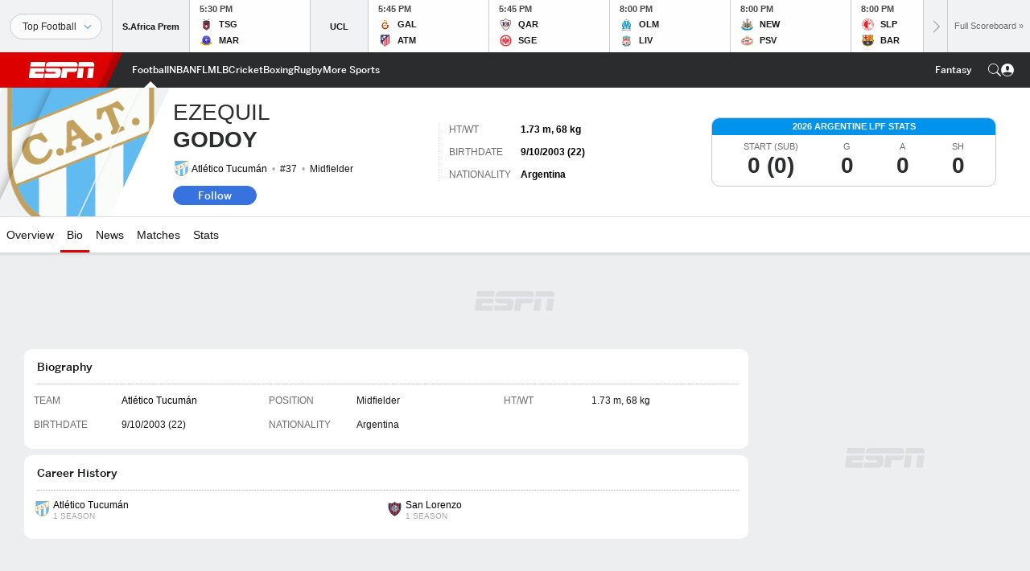

--- FILE ---
content_type: text/html; charset=utf-8
request_url: https://www.google.com/recaptcha/enterprise/anchor?ar=1&k=6LciB_gZAAAAAA_mwJ4G0XZ0BXWvLTt67V7YizXx&co=aHR0cHM6Ly9jZG4ucmVnaXN0ZXJkaXNuZXkuZ28uY29tOjQ0Mw..&hl=en&v=PoyoqOPhxBO7pBk68S4YbpHZ&size=invisible&anchor-ms=20000&execute-ms=30000&cb=m1qyt0ilmxp9
body_size: 48508
content:
<!DOCTYPE HTML><html dir="ltr" lang="en"><head><meta http-equiv="Content-Type" content="text/html; charset=UTF-8">
<meta http-equiv="X-UA-Compatible" content="IE=edge">
<title>reCAPTCHA</title>
<style type="text/css">
/* cyrillic-ext */
@font-face {
  font-family: 'Roboto';
  font-style: normal;
  font-weight: 400;
  font-stretch: 100%;
  src: url(//fonts.gstatic.com/s/roboto/v48/KFO7CnqEu92Fr1ME7kSn66aGLdTylUAMa3GUBHMdazTgWw.woff2) format('woff2');
  unicode-range: U+0460-052F, U+1C80-1C8A, U+20B4, U+2DE0-2DFF, U+A640-A69F, U+FE2E-FE2F;
}
/* cyrillic */
@font-face {
  font-family: 'Roboto';
  font-style: normal;
  font-weight: 400;
  font-stretch: 100%;
  src: url(//fonts.gstatic.com/s/roboto/v48/KFO7CnqEu92Fr1ME7kSn66aGLdTylUAMa3iUBHMdazTgWw.woff2) format('woff2');
  unicode-range: U+0301, U+0400-045F, U+0490-0491, U+04B0-04B1, U+2116;
}
/* greek-ext */
@font-face {
  font-family: 'Roboto';
  font-style: normal;
  font-weight: 400;
  font-stretch: 100%;
  src: url(//fonts.gstatic.com/s/roboto/v48/KFO7CnqEu92Fr1ME7kSn66aGLdTylUAMa3CUBHMdazTgWw.woff2) format('woff2');
  unicode-range: U+1F00-1FFF;
}
/* greek */
@font-face {
  font-family: 'Roboto';
  font-style: normal;
  font-weight: 400;
  font-stretch: 100%;
  src: url(//fonts.gstatic.com/s/roboto/v48/KFO7CnqEu92Fr1ME7kSn66aGLdTylUAMa3-UBHMdazTgWw.woff2) format('woff2');
  unicode-range: U+0370-0377, U+037A-037F, U+0384-038A, U+038C, U+038E-03A1, U+03A3-03FF;
}
/* math */
@font-face {
  font-family: 'Roboto';
  font-style: normal;
  font-weight: 400;
  font-stretch: 100%;
  src: url(//fonts.gstatic.com/s/roboto/v48/KFO7CnqEu92Fr1ME7kSn66aGLdTylUAMawCUBHMdazTgWw.woff2) format('woff2');
  unicode-range: U+0302-0303, U+0305, U+0307-0308, U+0310, U+0312, U+0315, U+031A, U+0326-0327, U+032C, U+032F-0330, U+0332-0333, U+0338, U+033A, U+0346, U+034D, U+0391-03A1, U+03A3-03A9, U+03B1-03C9, U+03D1, U+03D5-03D6, U+03F0-03F1, U+03F4-03F5, U+2016-2017, U+2034-2038, U+203C, U+2040, U+2043, U+2047, U+2050, U+2057, U+205F, U+2070-2071, U+2074-208E, U+2090-209C, U+20D0-20DC, U+20E1, U+20E5-20EF, U+2100-2112, U+2114-2115, U+2117-2121, U+2123-214F, U+2190, U+2192, U+2194-21AE, U+21B0-21E5, U+21F1-21F2, U+21F4-2211, U+2213-2214, U+2216-22FF, U+2308-230B, U+2310, U+2319, U+231C-2321, U+2336-237A, U+237C, U+2395, U+239B-23B7, U+23D0, U+23DC-23E1, U+2474-2475, U+25AF, U+25B3, U+25B7, U+25BD, U+25C1, U+25CA, U+25CC, U+25FB, U+266D-266F, U+27C0-27FF, U+2900-2AFF, U+2B0E-2B11, U+2B30-2B4C, U+2BFE, U+3030, U+FF5B, U+FF5D, U+1D400-1D7FF, U+1EE00-1EEFF;
}
/* symbols */
@font-face {
  font-family: 'Roboto';
  font-style: normal;
  font-weight: 400;
  font-stretch: 100%;
  src: url(//fonts.gstatic.com/s/roboto/v48/KFO7CnqEu92Fr1ME7kSn66aGLdTylUAMaxKUBHMdazTgWw.woff2) format('woff2');
  unicode-range: U+0001-000C, U+000E-001F, U+007F-009F, U+20DD-20E0, U+20E2-20E4, U+2150-218F, U+2190, U+2192, U+2194-2199, U+21AF, U+21E6-21F0, U+21F3, U+2218-2219, U+2299, U+22C4-22C6, U+2300-243F, U+2440-244A, U+2460-24FF, U+25A0-27BF, U+2800-28FF, U+2921-2922, U+2981, U+29BF, U+29EB, U+2B00-2BFF, U+4DC0-4DFF, U+FFF9-FFFB, U+10140-1018E, U+10190-1019C, U+101A0, U+101D0-101FD, U+102E0-102FB, U+10E60-10E7E, U+1D2C0-1D2D3, U+1D2E0-1D37F, U+1F000-1F0FF, U+1F100-1F1AD, U+1F1E6-1F1FF, U+1F30D-1F30F, U+1F315, U+1F31C, U+1F31E, U+1F320-1F32C, U+1F336, U+1F378, U+1F37D, U+1F382, U+1F393-1F39F, U+1F3A7-1F3A8, U+1F3AC-1F3AF, U+1F3C2, U+1F3C4-1F3C6, U+1F3CA-1F3CE, U+1F3D4-1F3E0, U+1F3ED, U+1F3F1-1F3F3, U+1F3F5-1F3F7, U+1F408, U+1F415, U+1F41F, U+1F426, U+1F43F, U+1F441-1F442, U+1F444, U+1F446-1F449, U+1F44C-1F44E, U+1F453, U+1F46A, U+1F47D, U+1F4A3, U+1F4B0, U+1F4B3, U+1F4B9, U+1F4BB, U+1F4BF, U+1F4C8-1F4CB, U+1F4D6, U+1F4DA, U+1F4DF, U+1F4E3-1F4E6, U+1F4EA-1F4ED, U+1F4F7, U+1F4F9-1F4FB, U+1F4FD-1F4FE, U+1F503, U+1F507-1F50B, U+1F50D, U+1F512-1F513, U+1F53E-1F54A, U+1F54F-1F5FA, U+1F610, U+1F650-1F67F, U+1F687, U+1F68D, U+1F691, U+1F694, U+1F698, U+1F6AD, U+1F6B2, U+1F6B9-1F6BA, U+1F6BC, U+1F6C6-1F6CF, U+1F6D3-1F6D7, U+1F6E0-1F6EA, U+1F6F0-1F6F3, U+1F6F7-1F6FC, U+1F700-1F7FF, U+1F800-1F80B, U+1F810-1F847, U+1F850-1F859, U+1F860-1F887, U+1F890-1F8AD, U+1F8B0-1F8BB, U+1F8C0-1F8C1, U+1F900-1F90B, U+1F93B, U+1F946, U+1F984, U+1F996, U+1F9E9, U+1FA00-1FA6F, U+1FA70-1FA7C, U+1FA80-1FA89, U+1FA8F-1FAC6, U+1FACE-1FADC, U+1FADF-1FAE9, U+1FAF0-1FAF8, U+1FB00-1FBFF;
}
/* vietnamese */
@font-face {
  font-family: 'Roboto';
  font-style: normal;
  font-weight: 400;
  font-stretch: 100%;
  src: url(//fonts.gstatic.com/s/roboto/v48/KFO7CnqEu92Fr1ME7kSn66aGLdTylUAMa3OUBHMdazTgWw.woff2) format('woff2');
  unicode-range: U+0102-0103, U+0110-0111, U+0128-0129, U+0168-0169, U+01A0-01A1, U+01AF-01B0, U+0300-0301, U+0303-0304, U+0308-0309, U+0323, U+0329, U+1EA0-1EF9, U+20AB;
}
/* latin-ext */
@font-face {
  font-family: 'Roboto';
  font-style: normal;
  font-weight: 400;
  font-stretch: 100%;
  src: url(//fonts.gstatic.com/s/roboto/v48/KFO7CnqEu92Fr1ME7kSn66aGLdTylUAMa3KUBHMdazTgWw.woff2) format('woff2');
  unicode-range: U+0100-02BA, U+02BD-02C5, U+02C7-02CC, U+02CE-02D7, U+02DD-02FF, U+0304, U+0308, U+0329, U+1D00-1DBF, U+1E00-1E9F, U+1EF2-1EFF, U+2020, U+20A0-20AB, U+20AD-20C0, U+2113, U+2C60-2C7F, U+A720-A7FF;
}
/* latin */
@font-face {
  font-family: 'Roboto';
  font-style: normal;
  font-weight: 400;
  font-stretch: 100%;
  src: url(//fonts.gstatic.com/s/roboto/v48/KFO7CnqEu92Fr1ME7kSn66aGLdTylUAMa3yUBHMdazQ.woff2) format('woff2');
  unicode-range: U+0000-00FF, U+0131, U+0152-0153, U+02BB-02BC, U+02C6, U+02DA, U+02DC, U+0304, U+0308, U+0329, U+2000-206F, U+20AC, U+2122, U+2191, U+2193, U+2212, U+2215, U+FEFF, U+FFFD;
}
/* cyrillic-ext */
@font-face {
  font-family: 'Roboto';
  font-style: normal;
  font-weight: 500;
  font-stretch: 100%;
  src: url(//fonts.gstatic.com/s/roboto/v48/KFO7CnqEu92Fr1ME7kSn66aGLdTylUAMa3GUBHMdazTgWw.woff2) format('woff2');
  unicode-range: U+0460-052F, U+1C80-1C8A, U+20B4, U+2DE0-2DFF, U+A640-A69F, U+FE2E-FE2F;
}
/* cyrillic */
@font-face {
  font-family: 'Roboto';
  font-style: normal;
  font-weight: 500;
  font-stretch: 100%;
  src: url(//fonts.gstatic.com/s/roboto/v48/KFO7CnqEu92Fr1ME7kSn66aGLdTylUAMa3iUBHMdazTgWw.woff2) format('woff2');
  unicode-range: U+0301, U+0400-045F, U+0490-0491, U+04B0-04B1, U+2116;
}
/* greek-ext */
@font-face {
  font-family: 'Roboto';
  font-style: normal;
  font-weight: 500;
  font-stretch: 100%;
  src: url(//fonts.gstatic.com/s/roboto/v48/KFO7CnqEu92Fr1ME7kSn66aGLdTylUAMa3CUBHMdazTgWw.woff2) format('woff2');
  unicode-range: U+1F00-1FFF;
}
/* greek */
@font-face {
  font-family: 'Roboto';
  font-style: normal;
  font-weight: 500;
  font-stretch: 100%;
  src: url(//fonts.gstatic.com/s/roboto/v48/KFO7CnqEu92Fr1ME7kSn66aGLdTylUAMa3-UBHMdazTgWw.woff2) format('woff2');
  unicode-range: U+0370-0377, U+037A-037F, U+0384-038A, U+038C, U+038E-03A1, U+03A3-03FF;
}
/* math */
@font-face {
  font-family: 'Roboto';
  font-style: normal;
  font-weight: 500;
  font-stretch: 100%;
  src: url(//fonts.gstatic.com/s/roboto/v48/KFO7CnqEu92Fr1ME7kSn66aGLdTylUAMawCUBHMdazTgWw.woff2) format('woff2');
  unicode-range: U+0302-0303, U+0305, U+0307-0308, U+0310, U+0312, U+0315, U+031A, U+0326-0327, U+032C, U+032F-0330, U+0332-0333, U+0338, U+033A, U+0346, U+034D, U+0391-03A1, U+03A3-03A9, U+03B1-03C9, U+03D1, U+03D5-03D6, U+03F0-03F1, U+03F4-03F5, U+2016-2017, U+2034-2038, U+203C, U+2040, U+2043, U+2047, U+2050, U+2057, U+205F, U+2070-2071, U+2074-208E, U+2090-209C, U+20D0-20DC, U+20E1, U+20E5-20EF, U+2100-2112, U+2114-2115, U+2117-2121, U+2123-214F, U+2190, U+2192, U+2194-21AE, U+21B0-21E5, U+21F1-21F2, U+21F4-2211, U+2213-2214, U+2216-22FF, U+2308-230B, U+2310, U+2319, U+231C-2321, U+2336-237A, U+237C, U+2395, U+239B-23B7, U+23D0, U+23DC-23E1, U+2474-2475, U+25AF, U+25B3, U+25B7, U+25BD, U+25C1, U+25CA, U+25CC, U+25FB, U+266D-266F, U+27C0-27FF, U+2900-2AFF, U+2B0E-2B11, U+2B30-2B4C, U+2BFE, U+3030, U+FF5B, U+FF5D, U+1D400-1D7FF, U+1EE00-1EEFF;
}
/* symbols */
@font-face {
  font-family: 'Roboto';
  font-style: normal;
  font-weight: 500;
  font-stretch: 100%;
  src: url(//fonts.gstatic.com/s/roboto/v48/KFO7CnqEu92Fr1ME7kSn66aGLdTylUAMaxKUBHMdazTgWw.woff2) format('woff2');
  unicode-range: U+0001-000C, U+000E-001F, U+007F-009F, U+20DD-20E0, U+20E2-20E4, U+2150-218F, U+2190, U+2192, U+2194-2199, U+21AF, U+21E6-21F0, U+21F3, U+2218-2219, U+2299, U+22C4-22C6, U+2300-243F, U+2440-244A, U+2460-24FF, U+25A0-27BF, U+2800-28FF, U+2921-2922, U+2981, U+29BF, U+29EB, U+2B00-2BFF, U+4DC0-4DFF, U+FFF9-FFFB, U+10140-1018E, U+10190-1019C, U+101A0, U+101D0-101FD, U+102E0-102FB, U+10E60-10E7E, U+1D2C0-1D2D3, U+1D2E0-1D37F, U+1F000-1F0FF, U+1F100-1F1AD, U+1F1E6-1F1FF, U+1F30D-1F30F, U+1F315, U+1F31C, U+1F31E, U+1F320-1F32C, U+1F336, U+1F378, U+1F37D, U+1F382, U+1F393-1F39F, U+1F3A7-1F3A8, U+1F3AC-1F3AF, U+1F3C2, U+1F3C4-1F3C6, U+1F3CA-1F3CE, U+1F3D4-1F3E0, U+1F3ED, U+1F3F1-1F3F3, U+1F3F5-1F3F7, U+1F408, U+1F415, U+1F41F, U+1F426, U+1F43F, U+1F441-1F442, U+1F444, U+1F446-1F449, U+1F44C-1F44E, U+1F453, U+1F46A, U+1F47D, U+1F4A3, U+1F4B0, U+1F4B3, U+1F4B9, U+1F4BB, U+1F4BF, U+1F4C8-1F4CB, U+1F4D6, U+1F4DA, U+1F4DF, U+1F4E3-1F4E6, U+1F4EA-1F4ED, U+1F4F7, U+1F4F9-1F4FB, U+1F4FD-1F4FE, U+1F503, U+1F507-1F50B, U+1F50D, U+1F512-1F513, U+1F53E-1F54A, U+1F54F-1F5FA, U+1F610, U+1F650-1F67F, U+1F687, U+1F68D, U+1F691, U+1F694, U+1F698, U+1F6AD, U+1F6B2, U+1F6B9-1F6BA, U+1F6BC, U+1F6C6-1F6CF, U+1F6D3-1F6D7, U+1F6E0-1F6EA, U+1F6F0-1F6F3, U+1F6F7-1F6FC, U+1F700-1F7FF, U+1F800-1F80B, U+1F810-1F847, U+1F850-1F859, U+1F860-1F887, U+1F890-1F8AD, U+1F8B0-1F8BB, U+1F8C0-1F8C1, U+1F900-1F90B, U+1F93B, U+1F946, U+1F984, U+1F996, U+1F9E9, U+1FA00-1FA6F, U+1FA70-1FA7C, U+1FA80-1FA89, U+1FA8F-1FAC6, U+1FACE-1FADC, U+1FADF-1FAE9, U+1FAF0-1FAF8, U+1FB00-1FBFF;
}
/* vietnamese */
@font-face {
  font-family: 'Roboto';
  font-style: normal;
  font-weight: 500;
  font-stretch: 100%;
  src: url(//fonts.gstatic.com/s/roboto/v48/KFO7CnqEu92Fr1ME7kSn66aGLdTylUAMa3OUBHMdazTgWw.woff2) format('woff2');
  unicode-range: U+0102-0103, U+0110-0111, U+0128-0129, U+0168-0169, U+01A0-01A1, U+01AF-01B0, U+0300-0301, U+0303-0304, U+0308-0309, U+0323, U+0329, U+1EA0-1EF9, U+20AB;
}
/* latin-ext */
@font-face {
  font-family: 'Roboto';
  font-style: normal;
  font-weight: 500;
  font-stretch: 100%;
  src: url(//fonts.gstatic.com/s/roboto/v48/KFO7CnqEu92Fr1ME7kSn66aGLdTylUAMa3KUBHMdazTgWw.woff2) format('woff2');
  unicode-range: U+0100-02BA, U+02BD-02C5, U+02C7-02CC, U+02CE-02D7, U+02DD-02FF, U+0304, U+0308, U+0329, U+1D00-1DBF, U+1E00-1E9F, U+1EF2-1EFF, U+2020, U+20A0-20AB, U+20AD-20C0, U+2113, U+2C60-2C7F, U+A720-A7FF;
}
/* latin */
@font-face {
  font-family: 'Roboto';
  font-style: normal;
  font-weight: 500;
  font-stretch: 100%;
  src: url(//fonts.gstatic.com/s/roboto/v48/KFO7CnqEu92Fr1ME7kSn66aGLdTylUAMa3yUBHMdazQ.woff2) format('woff2');
  unicode-range: U+0000-00FF, U+0131, U+0152-0153, U+02BB-02BC, U+02C6, U+02DA, U+02DC, U+0304, U+0308, U+0329, U+2000-206F, U+20AC, U+2122, U+2191, U+2193, U+2212, U+2215, U+FEFF, U+FFFD;
}
/* cyrillic-ext */
@font-face {
  font-family: 'Roboto';
  font-style: normal;
  font-weight: 900;
  font-stretch: 100%;
  src: url(//fonts.gstatic.com/s/roboto/v48/KFO7CnqEu92Fr1ME7kSn66aGLdTylUAMa3GUBHMdazTgWw.woff2) format('woff2');
  unicode-range: U+0460-052F, U+1C80-1C8A, U+20B4, U+2DE0-2DFF, U+A640-A69F, U+FE2E-FE2F;
}
/* cyrillic */
@font-face {
  font-family: 'Roboto';
  font-style: normal;
  font-weight: 900;
  font-stretch: 100%;
  src: url(//fonts.gstatic.com/s/roboto/v48/KFO7CnqEu92Fr1ME7kSn66aGLdTylUAMa3iUBHMdazTgWw.woff2) format('woff2');
  unicode-range: U+0301, U+0400-045F, U+0490-0491, U+04B0-04B1, U+2116;
}
/* greek-ext */
@font-face {
  font-family: 'Roboto';
  font-style: normal;
  font-weight: 900;
  font-stretch: 100%;
  src: url(//fonts.gstatic.com/s/roboto/v48/KFO7CnqEu92Fr1ME7kSn66aGLdTylUAMa3CUBHMdazTgWw.woff2) format('woff2');
  unicode-range: U+1F00-1FFF;
}
/* greek */
@font-face {
  font-family: 'Roboto';
  font-style: normal;
  font-weight: 900;
  font-stretch: 100%;
  src: url(//fonts.gstatic.com/s/roboto/v48/KFO7CnqEu92Fr1ME7kSn66aGLdTylUAMa3-UBHMdazTgWw.woff2) format('woff2');
  unicode-range: U+0370-0377, U+037A-037F, U+0384-038A, U+038C, U+038E-03A1, U+03A3-03FF;
}
/* math */
@font-face {
  font-family: 'Roboto';
  font-style: normal;
  font-weight: 900;
  font-stretch: 100%;
  src: url(//fonts.gstatic.com/s/roboto/v48/KFO7CnqEu92Fr1ME7kSn66aGLdTylUAMawCUBHMdazTgWw.woff2) format('woff2');
  unicode-range: U+0302-0303, U+0305, U+0307-0308, U+0310, U+0312, U+0315, U+031A, U+0326-0327, U+032C, U+032F-0330, U+0332-0333, U+0338, U+033A, U+0346, U+034D, U+0391-03A1, U+03A3-03A9, U+03B1-03C9, U+03D1, U+03D5-03D6, U+03F0-03F1, U+03F4-03F5, U+2016-2017, U+2034-2038, U+203C, U+2040, U+2043, U+2047, U+2050, U+2057, U+205F, U+2070-2071, U+2074-208E, U+2090-209C, U+20D0-20DC, U+20E1, U+20E5-20EF, U+2100-2112, U+2114-2115, U+2117-2121, U+2123-214F, U+2190, U+2192, U+2194-21AE, U+21B0-21E5, U+21F1-21F2, U+21F4-2211, U+2213-2214, U+2216-22FF, U+2308-230B, U+2310, U+2319, U+231C-2321, U+2336-237A, U+237C, U+2395, U+239B-23B7, U+23D0, U+23DC-23E1, U+2474-2475, U+25AF, U+25B3, U+25B7, U+25BD, U+25C1, U+25CA, U+25CC, U+25FB, U+266D-266F, U+27C0-27FF, U+2900-2AFF, U+2B0E-2B11, U+2B30-2B4C, U+2BFE, U+3030, U+FF5B, U+FF5D, U+1D400-1D7FF, U+1EE00-1EEFF;
}
/* symbols */
@font-face {
  font-family: 'Roboto';
  font-style: normal;
  font-weight: 900;
  font-stretch: 100%;
  src: url(//fonts.gstatic.com/s/roboto/v48/KFO7CnqEu92Fr1ME7kSn66aGLdTylUAMaxKUBHMdazTgWw.woff2) format('woff2');
  unicode-range: U+0001-000C, U+000E-001F, U+007F-009F, U+20DD-20E0, U+20E2-20E4, U+2150-218F, U+2190, U+2192, U+2194-2199, U+21AF, U+21E6-21F0, U+21F3, U+2218-2219, U+2299, U+22C4-22C6, U+2300-243F, U+2440-244A, U+2460-24FF, U+25A0-27BF, U+2800-28FF, U+2921-2922, U+2981, U+29BF, U+29EB, U+2B00-2BFF, U+4DC0-4DFF, U+FFF9-FFFB, U+10140-1018E, U+10190-1019C, U+101A0, U+101D0-101FD, U+102E0-102FB, U+10E60-10E7E, U+1D2C0-1D2D3, U+1D2E0-1D37F, U+1F000-1F0FF, U+1F100-1F1AD, U+1F1E6-1F1FF, U+1F30D-1F30F, U+1F315, U+1F31C, U+1F31E, U+1F320-1F32C, U+1F336, U+1F378, U+1F37D, U+1F382, U+1F393-1F39F, U+1F3A7-1F3A8, U+1F3AC-1F3AF, U+1F3C2, U+1F3C4-1F3C6, U+1F3CA-1F3CE, U+1F3D4-1F3E0, U+1F3ED, U+1F3F1-1F3F3, U+1F3F5-1F3F7, U+1F408, U+1F415, U+1F41F, U+1F426, U+1F43F, U+1F441-1F442, U+1F444, U+1F446-1F449, U+1F44C-1F44E, U+1F453, U+1F46A, U+1F47D, U+1F4A3, U+1F4B0, U+1F4B3, U+1F4B9, U+1F4BB, U+1F4BF, U+1F4C8-1F4CB, U+1F4D6, U+1F4DA, U+1F4DF, U+1F4E3-1F4E6, U+1F4EA-1F4ED, U+1F4F7, U+1F4F9-1F4FB, U+1F4FD-1F4FE, U+1F503, U+1F507-1F50B, U+1F50D, U+1F512-1F513, U+1F53E-1F54A, U+1F54F-1F5FA, U+1F610, U+1F650-1F67F, U+1F687, U+1F68D, U+1F691, U+1F694, U+1F698, U+1F6AD, U+1F6B2, U+1F6B9-1F6BA, U+1F6BC, U+1F6C6-1F6CF, U+1F6D3-1F6D7, U+1F6E0-1F6EA, U+1F6F0-1F6F3, U+1F6F7-1F6FC, U+1F700-1F7FF, U+1F800-1F80B, U+1F810-1F847, U+1F850-1F859, U+1F860-1F887, U+1F890-1F8AD, U+1F8B0-1F8BB, U+1F8C0-1F8C1, U+1F900-1F90B, U+1F93B, U+1F946, U+1F984, U+1F996, U+1F9E9, U+1FA00-1FA6F, U+1FA70-1FA7C, U+1FA80-1FA89, U+1FA8F-1FAC6, U+1FACE-1FADC, U+1FADF-1FAE9, U+1FAF0-1FAF8, U+1FB00-1FBFF;
}
/* vietnamese */
@font-face {
  font-family: 'Roboto';
  font-style: normal;
  font-weight: 900;
  font-stretch: 100%;
  src: url(//fonts.gstatic.com/s/roboto/v48/KFO7CnqEu92Fr1ME7kSn66aGLdTylUAMa3OUBHMdazTgWw.woff2) format('woff2');
  unicode-range: U+0102-0103, U+0110-0111, U+0128-0129, U+0168-0169, U+01A0-01A1, U+01AF-01B0, U+0300-0301, U+0303-0304, U+0308-0309, U+0323, U+0329, U+1EA0-1EF9, U+20AB;
}
/* latin-ext */
@font-face {
  font-family: 'Roboto';
  font-style: normal;
  font-weight: 900;
  font-stretch: 100%;
  src: url(//fonts.gstatic.com/s/roboto/v48/KFO7CnqEu92Fr1ME7kSn66aGLdTylUAMa3KUBHMdazTgWw.woff2) format('woff2');
  unicode-range: U+0100-02BA, U+02BD-02C5, U+02C7-02CC, U+02CE-02D7, U+02DD-02FF, U+0304, U+0308, U+0329, U+1D00-1DBF, U+1E00-1E9F, U+1EF2-1EFF, U+2020, U+20A0-20AB, U+20AD-20C0, U+2113, U+2C60-2C7F, U+A720-A7FF;
}
/* latin */
@font-face {
  font-family: 'Roboto';
  font-style: normal;
  font-weight: 900;
  font-stretch: 100%;
  src: url(//fonts.gstatic.com/s/roboto/v48/KFO7CnqEu92Fr1ME7kSn66aGLdTylUAMa3yUBHMdazQ.woff2) format('woff2');
  unicode-range: U+0000-00FF, U+0131, U+0152-0153, U+02BB-02BC, U+02C6, U+02DA, U+02DC, U+0304, U+0308, U+0329, U+2000-206F, U+20AC, U+2122, U+2191, U+2193, U+2212, U+2215, U+FEFF, U+FFFD;
}

</style>
<link rel="stylesheet" type="text/css" href="https://www.gstatic.com/recaptcha/releases/PoyoqOPhxBO7pBk68S4YbpHZ/styles__ltr.css">
<script nonce="erxYvzM-PL3sjcC9C1nMqw" type="text/javascript">window['__recaptcha_api'] = 'https://www.google.com/recaptcha/enterprise/';</script>
<script type="text/javascript" src="https://www.gstatic.com/recaptcha/releases/PoyoqOPhxBO7pBk68S4YbpHZ/recaptcha__en.js" nonce="erxYvzM-PL3sjcC9C1nMqw">
      
    </script></head>
<body><div id="rc-anchor-alert" class="rc-anchor-alert"></div>
<input type="hidden" id="recaptcha-token" value="[base64]">
<script type="text/javascript" nonce="erxYvzM-PL3sjcC9C1nMqw">
      recaptcha.anchor.Main.init("[\x22ainput\x22,[\x22bgdata\x22,\x22\x22,\[base64]/[base64]/[base64]/[base64]/[base64]/UltsKytdPUU6KEU8MjA0OD9SW2wrK109RT4+NnwxOTI6KChFJjY0NTEyKT09NTUyOTYmJk0rMTxjLmxlbmd0aCYmKGMuY2hhckNvZGVBdChNKzEpJjY0NTEyKT09NTYzMjA/[base64]/[base64]/[base64]/[base64]/[base64]/[base64]/[base64]\x22,\[base64]\\u003d\x22,\x22woHChVjDt8Kqf0/CusK1RQPDhsKbVBc4wrx/wrsuwqnCuEvDucO0w7ssdsO0LcONPsKbUsOtTMO/TMKlB8KLwpEAwoILwqAAwo5XWMKLcXfCsMKCZCIoXREXOMOTbcKiH8Kxwp9HenLCtE3CnkPDl8OFw7FkTxrDiMK7wrbChsOgwovCvcOfw5NhUMKtLw4GwpvClcOySTPCmkFlV8K4OWXDi8KrwpZrLMKPwr1pw6LDsMOpGTUZw5jCscKoEFo5w5nDoBrDhH/DlcODBMOWPTcdw7jDnz7DoDDDkixuw6ZDKMOWwpLDmg9OwpFewpInesO1woQhOQ7DvjHDqMKSwo5WC8Kpw5dNw5dmwrltw4hEwqE4w4zCucKJBWfCr2J3w7wMwqHDr2/DqUxyw7VEwr51w5QUwp7Dry8JdcK4YMOLw73CqcOUw6t9wqnDs8O7wpPDsHIDwqUiw5nDvT7CtEvDtkbCpnbCt8Oyw7nDocO5W3J0wrE7wq/DoHbCksKowp7DqAVUBnXDvMOoTXMdCsKnZRoewovDtSHCn8K0PmvCr8OpK8OJw5zCtsOxw5fDncK2wo/ClERiwrU/L8KKw7YFwrl3wpLCognDqsO0bi7Cp8OPa37DjsOKbXJ1DsOIR8KXwo/CvMOlw4jDm14cF1DDscKswptewovDln3CqcKuw6PDncOjwrM4w5vDsMKKSSnDrRhQBi/DuiJjw75BNmnDhyvCrcKJTyHDtMKLwpoHIQBJG8OYJsK9w43DmcKcwr3CpkUlSFLCgMOYJcKfwoZldWLCjcKjwrXDoxEVcAjDrMO7WMKdwp7CnxVewrtnwoDCoMOhTcOIw5/CiX7ChyEPw4HDrAxDwqTDi8KvwrXCrsK0WsOVwpfCrlTCo3XCq3F0w7jDkGrCvcKZJmYMfcO+w4DDlhtjJRHDucOKDMKUwq3DozTDsMOQD8OED0JhVcOXX8OUfCcKasOMIsK3wp/CmMKMwrrDsxRIw4FJw7/DgsOiJsKPW8K3KcOeF8ObQ8Krw73DhGPCkmPDmmB+KcK/w4LCg8O2wq/Dn8KgcsOhwp3Dp0MxOCrClizDvwNHM8K2w4bDuSHDuWY8NcO7wrtvwoN4QinCk38pQ8K4wpPCm8Ouw6V+a8KROMK2w6x0wr4LwrHDgsKiwoMdTHfClcK4wps+wo0CO8OGQMKhw5/DmjU7Y8OjF8Kyw7zDvMOPVC9kw43DnQzDmwHCjQNCIFMsNCLDn8O6FjATwoXCi1PCm2jCkcKowprDmcKmcy/CnAbCiiNhcU/CuVLCpCLCvMOmMwHDpcKkw4DDu2B7w7ZPw7LCghjCm8KSEsOTw4bDosOqwobCnhVvw5nDth1+w5fCqMOAwoTCvnw1wpbChUrCjsKKBcKlwpnClGE3wppQUF/[base64]/wozCoEbCtHlJw4cwHWLCvsK8w4fCqcO7AGJtVcKjNEEIwqxES8KXcsOdcMKWwoJ5w7DDlsK8woV1w4FebMKzw6XCiVHDhRBDw5XCvMK4f8Ovw7ptUWXCuCnChcKnAsOcDcKRCizCo2E4CcO/w4vCgMOIw4tnw4/CicK4IMONM3NhIcKZFDM2eX/CkcKHw5krwrvDlFjDtsKZJMOww58AGcKUw4jCisKFcCjDlEXDt8K9dcOWw77CrAnCgi8IAMKQDMKVwp/Dmy3DmsKbwp/DvsKLwp4oWDjCnsOAD24ib8KXwrIMwqYBwq7Cu1Acwpw7w5fCgwY0FF0iHTrCqsK8Z8O/[base64]/w5xyw4XDh8KgH2sSw53Dk8OpA8Odw41YEC7CoMOkOS4cwrF3QMKowp7DgCDCpHPCt8O+QmXDjsO3w4HDqsOcQ0jCqcOiw7QqRG7CqsKQwpp0wprCpmpRZVHDpAbCv8O+XgLCpMKkI3NrFMONAcK/I8O5wo0Ow5rCiRZcAsKzMcOZLcKkO8ONdTbCjkvCiHbDs8KlCMOvFMKbw5BKcsKhVcO5wpowwqoAKWwMWMO9fxjCm8KewpHDgMKow4zCkcOHH8KyQMOifsOrOcOkwrN2wrfCvBPCmH5Zb1HCrsKgXG3DjQQ/[base64]/CvGFXw6jDuSHDpDgLMD/[base64]/[base64]/[base64]/CoXPDrMKxU8OZFAMow7VcJgzCi8KCPsKfw6d0w7kNw7Y/wr/[base64]/HsK8IMKrw73DmsK8wpUOflDDjlzCpkojXQNhw4AXw5bCjMKTw6cVQcOSw5LCvi3CpDTDlHHCgsKuwqZkw6jDrMO5Q8O5S8K8wrYewoAzABXDq8OawonCicKWSHfDp8KiwrHCsDYIw48+w7U9w695JF5yw6/DncKifiRYw6FbKzRHL8KgaMOzw7crUmjDv8OMW3rCoEwnNMOVDkHCu8OBGsKdeDpqQH/DrsKbHnxcw5rCoRDCicK4JVjDk8KFJi1yw6MFw4wfw54Ow4w0YcOtNGTDnMKYJ8OaGmtfwpfCiwjCl8O7wo9Yw5I2Z8Oww6sxw4NxwqrDp8OKwr4oVF9Ww7LDkcKfIMKNOCLClikOwpLCrcKswqozFgZ7w7nDpMO2VTBGwq/CoMKFXsO0wqDDvnxld2fCt8OQV8KYwpHDojrCpMOQwqPCscOsYUVydMK5w4wuw5/Co8OxwpHCvTzCjcKzwrgKLcOVwrZ5HMKSwr5PKcKjIcOTw4NXGsKaFcOhw5fDr1UxwrBAwql+wrRbR8Onw4ROwr0qw4Ufw6TCqsOTwoJwLV3DvcKLw7wXQMKFw7w7woF6w7PCh2XCgDwrwo3DkcOzwrRgw64/K8K1b8KDw4XCpibCgXjDl1XDjcKUcsO3d8KtJMK3dMOgwoxTw4rCo8OzwrXChsOSw7HCrcOxajd2w4QiaMKqBjzDmMKtPGrDumUYYMKbCsKAWsO/w4F1w64gw6hzw7BjO2cgeGjCvFtKw4DDvcKofHPDjgrCkcKHwotGwpzChVzCrsKBTsKoGgxUJcOPdcO2FmTDmznDo2hwTcK4w5DDrsKTworDsQfDmcOBw7DDmRzCsRFNw7kZw4EZwrxzw7fDrcK/w63DpMO5wpEEbjMoN1zCj8OqwrQnf8KnY2cBw5Urw5nDg8OwwoUcw4oHwq/CssO3woHCpMO3w4h4PHvDoxXCsA0nwos1w5g/wpXDgGwvwps5ZcKaasOPwqTCtCpTZ8KlOMK0wqFYw5xJw5Q+w77DuXc2wqlJEhlAbcOAZ8OSw4fDhyUefsOuFXJKCklJHTVnw7jCuMKTw4RKw49hVS4pa8KAw4FPw5EuwqzCt1pZw5/Cj0EYwrrChhQKAgMYdwFoTGFJw6EffMKdZcKlJz7DrFnCn8Kgw5c4aSrDlmZ6wr/[base64]/AMO2f8Omw6/DlzXCmMOJTzM7YVjDuMOoFsOQSnogYEACw5Zhwq9hbsOzw6w8biZEP8ORH8Odw73DohvDisO3wrzCqSvDpivDgsK7BcOtwo5jRsKfDsKkZU3DuMO0w4bDtVBtwo3DicKbcWfDv8O8wqrCpQvDgcKIQm4Uw6MdJMOxwqE6w5vDsBLDnC8SV8OXwoEvE8O9ZlTCgDtIw4/ChcOeJMKRwoPCrFrDscOTQi3DmwXDh8O/HcOiWsOpw6vDg8KrIcOMwovCq8Kyw5/CrjzDqsK6K3EMblDCuBVywrh/w6QCw6/CtCYNAcK1JsKrPMOzwo0JZMOHwrzCqsKDcwLDr8KfwrsDDMKwIhJmw5RnHcKAVxgEdnwrw6cSHzhHe8OaScO2bMOswozDocOvwqJnw5gUUMOhwqtXbVYGwoHDnXYZRcOGe1guwrfDucKSw4BIw5fChsOxe8O7w7PDoCvCtsOjDMOnw6TDlV7Cn1bCj8OjwpE/wonDh0PCscODS8OPHGDDqsOCA8K5DMOdw54Tw5drw4oGfE7CslHDlSTChMKvB2NjVRTCqlJ3wq8GMFnChMKFf18UFcK6wrNPw5PClBzDrcKfwrcow67DrMOwwrxaI8OhwrBLw6zDocOQck/[base64]/DssKAN8KewoHCvD42w4PDpMKsfydQw4oiE8KGw7FQw43DsifCpH/DkX/CniEzw78ZOQTCqWnDi8KFw4NEfwPDoMK9dDoBwqLDvcKqw5/DtBtPNsOZwoh/wrwMNsO5KsONGMKOwpIKL8ODCMKwa8OUwrzCk8K3YRsJUhxVLwlYwrx5wrzDuMKea8OWaSDDm8OTTwI6HMO1AMOXw5PCisOAczhSwrnCtCnDr2nCvsOGwqzDtwNPw68FdjHCpWXCmsKuwqRFPzU5KgDCmULCowbCncKaaMK1w4/Cti4/[base64]/DscOIYsK9LhJld1XCmSLDmcKWTkpIOm1dH0LDtj0zeXs0w7XCtcKyG8KWOCsWw4fDqmbDlSjDvMO/[base64]/ChXbCnRjCj2VpQRMjRMOqOMO5woPCphrDhSvCuMOCUV44dcKlUT9vwpAMVmtDwohhwovCosOEw7jDusOfcAtIw5HCq8Oew617OcKWOQjCo8OYw5gBwqoRZRHDp8OVJBdxLD/DliHDhQAxw6gswrwZfsO8woh6csOpw40bVsO5w7MUKnkzGyJ2woTCsTYxWi3CuXIrKMKzehdwOVhbUytbAcK0w57Do8KJwrZpwqQdMMKzBcOxw7hXwoXDo8K5NlkqOh/[base64]/Cg/CucKhw4BCYcOyTid+PmRJwrx/w5HCusOJw7HDiQUJw5PCs8Oxw7/[base64]/Co8OEw6fDucOxw6TCu8Oewo/CkcOlScOLdBHDjmzCtsO/RsOmw60cVy8QTgDDkjQXKU3CjC0gw4UkQVxTIMKpw4PDpcOaw6/CtTXDmzjCuiZ4bMOPJcK7wqFvYWrCgHMCw6NKwoDDsRw1w7jCohbDvUQ3WQrDpx3DkRtIwoUnc8KLbsK8AWfDssKVwrLCnMKGw7nDucOTAMOrb8OZwoZQwojDi8KHwoc8wr/DrMKnKXXCtBEywo/DlxbCsmzCkcO0wrIwwq/Dok/[base64]/PFMOwrdtw4HDgcOQSTLDukQYw67CscOvwr0iw6rDqMOAwpTCqF3DiSJIwrLCusO4woEpKmZ8w5pDw4Y/w7vChXdAf0DCmSDDjClwJAkUKsOoYHgOwp1JegZ4YRzDkFk+wojDgMKbwp4bFxfDlWwkwq0Bw4HCvCVkfcKhb3NRwrBhYsO9w4FLw4bDimZ8w7TDgMOFPkPDogTDvUAywo86LcK1w7cdwr/[base64]/XAzDisKXE8OKGsOLecKgw7jCmcO8w7cBw6Mjw4TDlXJ/fh1nwpDDlcKJwoxiw4UqalYgw7vDn2fDnMKxRx/CqsKow6XCphTCnUbDtcKILsO6bsOxbMKXwp96w5VnOnTDksOuZMOpSjFydMOfB8KBw6PDvcOrwoZmOXrCrMO/w6pnQcK0wqbCqk/[base64]/[base64]/w6zCvUPCtBAVQk0DfyvCmcKrw6QMwqbChSnCpcOuw50cw5XDi8OOHsKRC8KkEQTCpHUHw7HCjsOtw5HDtMO2GMOXGyEEw7ZYPV7DhcODwrJ/w4/[base64]/wpdVUFQOw63DmGRrTnnCqcO0fzNfwonDp8KQwowCbcOFaGcDP8KYAsOwwonCuMK2KMKmwqrDhcKXQ8KhEsOsbS1gwrsUc2MsW8KdfHhxbl/Cl8Oiw6JTfFBpZMK1woLCp3QxFhkBJcKNw5/CnsObwpDDm8KgKMOzw47DnsKNelPCrsOkw47Ci8KDwrVWRMOmwpTDmm/Drx/Ct8Obw73DvXbDp3RsPmYRw7ISdcOEHMKqw7tOw54Zwr/DucOaw4IJwrLDoXgHwqk3ZMK9fD3CkxoHw5Z+woddcTXDnhcmw7cZQcOOwqs7ScOUwqkuwqJNdMKeAkMKGcOCA8K6IRs1wqp9PFjDsMOQFMK5w53ChSrDh0nDksOvw6/[base64]/DFkJXRgfAMOLXDUVRmXDtlhQwppSXwtpe8Ofe3zCo3lVw5N1w5p7K3JLw5rDg8KMO3YrwrINw4Uyw5TDiRfDi23DmsK6ZizCm23Co8O8AcKSwpEOZsKTXj/DoMOGwoLDmnvDuibDskIdw7nCt03DkcKUecKKcWRDD3/DqcKowrw8w5xaw71ww4zDpsKFesKAWsKgwo9vbg90CMOIEClrwp0BRxYkwrYWwqk3Fiw2MClywpPDgyDDplbDq8Ocwrw4w4HDgy7DgMKnZX7DpGZ/wofCpyVJSh/DoRZiw4jDul88wrLDq8Ofw4nCoAfCuQrDmHFhXEc9w73Dr2U/wrrCncK8wp/[base64]/w6Yuw4DCocOXwrbDrQzCscO5AW3Dml/DozjDji/Di8OzHcOlEcOXw43CtMKYZyTCrsO6w6c0U2PDj8OXIMKVJcO/VsO0PkbDl1XDvVzDk3ILJERGdFImw5g8w7HCv1DDjcKBWkEoGxnChMKywroWw4pDbgTCoMOowqzDncOYw5HCjivDucO2w6YIwqXDjsKEw4tEKC7Dr8KkbMK8PcKDQ8KZMcKzacKtIh8bSV7CjmHCssOwVkLCicKUw7DClsOFw73CoFnCngYfw6vCvl0oUgXDvHI2w4/Cpn/DmTAbZgbDpCxXLMK8w44XKA3Co8OUaMOSwpjCiMK8wpfCl8KYwrtAwp0Gwp/DrDgAIWkWeMKpwqtGw7d7wokqw7PCqMKDFMOZLcOwAQFJbkNDwq1KLMOwBMKCbsOxwp8Fw582w6/CnE5KFMOQwqDDhcODwoQAw6jCsGrCl8KAQMK9BgEwblXDq8O3woDDksKswr3CgADCg2A/wp88Y8KewqvCuS3CjsOBNcKMUBrCkMOFYBQlwrXDosKTUlbCrxE9wqXDilkkNlh4HmVfwrpiZ25Hw7HCvVBPbjzDsFrCscKiwp1tw63CkcOmGMOHwr5IwqPCskhDwozDhhnCmSRTw7xLw5ZnWsKgU8O0VcKlwpt7w7DCn1h+wq/Dph9Qw5Iqw5NGP8Ohw4wHJcKpBMOHwqRuKMKzGmzCmiTCjcK1w5I9IcOYwoPDgFzDjsKecMObZsKPwrk9Dj1Qw6RrwrHCscOEwoxdw7ZvFkIqHj/CrsKHV8KFwr7Cl8K2w4JXwqE5BcKUASTCu8K6w5nCocObwq8ALcKteTLCjcKhw4PCum0lHsODDirDiSXCi8O2OjgmwocfTsOGwpvCnCB+E242wrHDiw/CjMKRw5HCsWTCusKYCmjDskA4wqhBw5DCpRPDm8KCwpvCrsKqRHp5E8OKWF8aw6zDk8K7Rjgow6EOwq3Co8KARkc0BsKUwooAIMOdPAwHw7nDpsObwrZWScOQQ8Kewq02w7EaRcO9w4Nvwp3CmMOgAm3CvsK/w586wr5lwo3CjsK2N11vQsOSR8KHOHfDjSvDvMKWwpM0wqRLwpzCj0oHcl/CqMK1wqjDlsK0w6bDqwYZAWAqw48ow4rCk1hzK1PCvn3CucO2w4DDkRbCvMOyCnzCsMKuR1HDp8O9w48bWsOTw7TCkGPCosOkY8KKecO/wqPDo3HDg8KSbMObw53DvClrwpZ2acOkwozDg2YNwph8woTCnUHCvjJUwp3Ck2HDmF0KPsOwEivCi009JcOeGVgoJsKnTsKHaSjCgQnDp8ODSWRywqhHw7s3HcK8w5HChsKoZEbCkMOyw4QMwqwrwq1eeRbCr8OlwooYwrjCrQ/CuzjCmcOTIMKlZw9JcwsKw43DkxA/w4PDicKWwqrDpzxXAxHCvMOlK8KSwr5aU2haVsK2E8KQM3h4D3DDm8O5NnxuwoQbwqogNMOQw4nDksOOSsOGwoA/FcOCwrrDuDnDthh9ZmFGJ8Kvw70Fw5AqVxcjwqDDlnPCocKlNMOrZWDCicK4wohdw4EZfsOdN1/Di1nCtMORwo5cYcKoeHc5w53ChcOcw6BuwrTDgsKdUcOeMhRewopsAUJTwo0vwp3CjFjDoSHCvsOBwqHDuMKYLhHDhcKSTlEQw5rCqiQjwq4laAFrw6TDp8KUw43DvcK4RMKewpzCm8ObesO6F8OMB8OKwqgMdsOlLsK7U8OzEU/CmW/CqULDpMOOIzXCjcKTQgDDnsOVFMKlScK7BsOYw4fDnhHCucOiw5QnScOkKcOUQmlRYcOqw7PDq8KOw5BIw5rDkibClcOBMgfDqcKlPXc+wo7Cg8Ksw7kZwoTCsBvCrsOpwrBpwrXCscKCMcKhw7cRdkYXIXbDhsKNOcKiwqvColjDicKQwr3Cl8KPwq/DhwF+JTLCuFLCuX8kLBBdwoZ9SsK7OVhXw7vCiC7DrlnCq8KCBMKswp4jW8Kbwq/CmWjDgwRRw67Cu8KdJW9PwrzCsEY8acKMVXDDu8OWYMOFwo1Dw5QMw4Aow5PDszLCqMKTw5UMw7zCpcKzw49zWznChybCpcOPw6J2w6zCqU3CisOBwpLCmSdEZ8K+wqFVw5Ikw55EYlfDu1p5UTrCsMKdwovComZKwowDw40mwoHCocO/aMK5bHPCmMOewqLDn8OtD8OEcw3DpwNqRsKZD1pHwpLDlnPDqcO3w454BDI6w5FPw47Cj8OGwqLDq8Kww7gkBsOtwpJPwo3DrcKtCcK+wotcekjCjk/CgcO7wpHCvDcvw6pBb8OmwoPDisKBe8OKw61dw6/CpgIwFyJSMH4tYV/CnsOuw69HD2nCosOQOBDDh15ywrTCm8Kbwr7Dp8OvTgxffC9UGnktQHXDiMOdJjknworDkArDusK6Mn9TwokswpRGwp3CmcKPw5x8elRKNMOKaTYuw6Ukc8KbAgPCt8O3w7dhwpTDncOtRcKUwrfCkUzCjH1hw5HDucKXw6/CtVLDjMOXwpvCrcORI8KjOMK4MMKSw4rDpcOLAsOUw4fDnsODw4kvHwvCt3DDmF82w4czDMORw7xlKsOyw6INRcKxI8OMwpUuw6VgVinClcKnSijDrS3CvwHCu8KpIsOCw60iwqHDhBp6ZEwOw7Vtw7YrSMKHI1DDjx0/cynDvcOqwpxCfcKIUMKVwqYCUMOaw7tHFVwhw4HDjMKONQDDg8OAw5vCncK9FRhLwrRiEhwtAAfDvAxQWV94wqbDqmAGXFF/SMODwqLDmcKXwoTDqVI5NHrCjcKOCsOJBMOLw7vCgzkKw5FbbkHDoW4wwoHCqDMWw7zDuWTCtMOFcMK4w4MPw75ywp4QwqJbwppbw5bDrDRbIsKXdMOyJCLCgDvCthN+Txwqw5gdw48/wpN9w5hvwpXCmsKfbcOkwpDCnT8Pw5Vww4nDgygqwrsZw67Cq8O/QCbCvUESHMOZwpA6w4wow43Ds2nDkcKRwqYmNmokwqsPw58lwoYgJScSwpvDrMOcGcKRw6jDqE4rwrlmbhJBwpLDjMKbw6ZWw5/ChR8Nw63DsQxkEMOyTMOSw7TCo1dawqDDg2oOHH3Duz8Bw7BFw6nCrjM7wrgpFjnDjMKrwoLCmynDvMO7w6lbfcKHdcOqYVcqwpvDvC7Cq8KtdhNIfxFvQDjDhyQ9W04Pw5Qmczo3IsKvwqtxw5XDgcKIw5zDhMOYECwpwoDCpcOfC10Mw5/DnQxTMMKdW3VlXGnDlsOYw6nCqcOcTsO3NG4jwpkDSRTChMOrAGXCsMOKJ8KLbGLCusO2KVcjJ8O4RkbCuMOMeMK7wr/CmQR+wqfCgAAHfsO7GsOJRVppwpDDtioZw5laCUYYMyUULMKENFwxw5sTwrPCgS8zcw7CiWHChMK3fgcQw6wuw7dkasO+clZGw7PCjMK/[base64]/Cr2E1wrJdRMKew6TDhcOvJX8ewpTDmXnChcO7GBPDisK6wpjDisOYwq/DohnDg8K6w7XCrXcmNxENGxR2VcK2J2JDWxhZdz7Cti3CnXdOw4/DuykUD8O/w4I9wq3CrV/[base64]/WHIqC8KWL01aVH5sLmMcZiUwDcOLTVZQwq3Dv3zDksKVw4kJw4TDmhXDnXxSVMONw7rCnWpGKsKcLDTCgsKrwrpQw6XDkXZXwoLCi8OCwrTDtsOAA8KewprDpHxoN8OswrRrwoYrwqx5T2MiGQgtKsK5w4/[base64]/w4VHb1FjwqrDtcOBw4jDqMOewqVMQMKRw5fCrMKmZ8K/dMOlJS0MO8O6w5fDkzcuwrDCoUEJw4IZw4TCsgdmVcKrPMKNecOpbMO3w4slEMKBHzPDm8KzPMKhw7QUeBnDqsKyw7nDgHzDtGskLyhCHVFzwprDqQTCqh3Cq8OfcmHDiCzCr2/[base64]/CkjjCr0LDrSbDpcOIwpxmwrNwwqFcKELDt1XDn2/CocOSZyUFbcORUXpjU3HDongaJSzChFx7BcOXwocUWR8bRBjDhMK3JFJUwqbDoyTDsMKWw5ROAzLDkMKOClbDtT4rV8KUUzI7w4HDkUnDgMKZw6Rvw4oDC8OmdVjCl8K8wpZtRwHDvsKJcirDq8KTXMOvwpvCgBAswoHCi256w4Y/P8OsNX/Cu0/[base64]/wozDucOWdj/[base64]/DmcOQaMOlQmtJVcKQbwjDlMKeSsO7w4Rba8O7LmTCmGcracOEwrPDlnnDncK6BAw0BDHCrW1Tw7U9QcK6w4DDkBxawroiwpfDuwHCrlbCiUzDisK5woYBJcO0Q8K1w4Zpw4HDqi/DksKBw6vDkMOdEMKTR8OEJDg8wrLCqwvCthDDkUdew6hxw53CvMOgw5xdF8Kqf8OUw4bDocKmJcKOwrvChQXCrGHCvHvCrxBvw5N/U8KSw5VHEUsCwpfDg3RFYRDDry3CgMOvSgdbw6/CswPDt3wqw4N1wrXCk8OAwphZYsK1AMKEXMOXw4QCwqzCuTceOMKKMMKsw4zDnMKGwqHDvsKsUsKVw4jCn8Ovw5DCrsKpw4gBwpZiYA8pG8KJw4bDnMO/Pm9DD3Yow6obNgPCoMOXYcOSw7zCrMOJw6vCpMO5PMOJAgXDtMKOBcKWYCLDqsKywr14wpfDucOcw6jDngnCtn7DiMKzbT3DkEDDpxVgw5/DuMO7wr8uw6/Di8KlL8KTwpvChMKYwrd8XsK9w6PDpEfDvULDtXrDvRHDtsKyTsKBwrTDqsO5wo/DuMOPw6vDrWHCiMOgA8OsKj3CnMOqKsOdw5suBV1+CcO9UcKKehMhWQfDmcOJwqvCk8Ocwr8Cw7kSEgrDkFTDnG7DkMKuwrXDhUxKw7VDTmYFw5PCvWzDtjlhLU7DnSNGw5vDrg3CgMKCwo/[base64]/XsOLI1ZmWzTDvD1/[base64]/CnAIcRzwkEcK9E8OIwqvDvHtrRFLDr8OuGMOuQmJdKh9/w5vDglYRM28ew5zDh8Oqw5gEwrbDuVJaZw0Tw7/DkXUHwpvCrcOzwo8kw6s9c3jCisORXcOww4kaf8Kiw6deQhXDhMOyIsOoV8O1IDXCs0zCkxzCsWTCvcO6NMKXBcO0I2LDkT/DoAvDr8OBwqPCrsKBw5wFbcOkw7xtNQ/CqnnCs3nCgHTDrA0oUVPDksKIw6HDqcKUwrnCu0hsRFDCikZaDsKQwqXCisKTwqzCij/DvS5ZfhcABHNFeG/DnGzDk8KfwpDCpsKbC8OwwqbDrsKGY0nCjkTDsVzDq8KOKsOhwoLDhMKsw47Do8KvXQpDwrsIwoTDoVE9wpPCvcOQw6sWw4NNwrvCisKAfQHDk1PDucOVwqMnw6lSScKQw5/[base64]/O0sdVRR3wq3Ck8O0w75Ad8OgwooRw6gUw6LDvcOKSzBBIAfCisO8w5HClVrCsMORU8K1JcOERRrCscK1esOBJ8KLXFrDuhUjKVHCr8OZF8Ksw63DnMKhcMOIw5E9w7MSwqHDrhl/YxnDqG7CrgxME8O/R8K7UcOXEcKBLsKkw6oPw4jDkxjCn8O1RsOXwpbCoHXCkcOMw7kiW1Ysw6k/w5nCmSnDqjvChycrZcOOAMOcw6puX8K5wqVjY3DDl1UywrnDjiHDv19adwbDnsOKEMOxJcOEw5obwoEIaMOcaltbwp/DusOgw63CscKNNkY4OMOLRcK+w4HCgMOgC8KsZMKOwqwCGsOOdcOfcMOYIsOCbsKywoDCrDpXwqJzWcKsaHsoYMKewo7DrV7CriFJw6/CjnTCssOnw5/DkgPCncOmwqXCv8KcSMOdKSzCgMKMB8KsBlhlWWo0Wl3ClyZpw7TCvDPDiG7CkMOIBcONLEIOcD3DiMK2w658HCrCusKmwojDhsKfwpknLsK/w4BAXcK/HMOkdMOMwrrDq8OtJVnCsB12Tk8Zw4B8bcOnSntELsOAw4/Cr8OuwrJVAMO+w6HClgMHwpPDl8O7w4TDm8K6w6tVw73CjgvDoh3CosKxwpnCvsOkwqfCiMOXwo7DicKuS2Y/[base64]/wpnCvRXDv8OvwrhSwpnDskjCrAZuPcOpwp3DkSN7L3DClkBmRcKXPMK0WsKBG2TCpzYUwqvDvsOlPnDDuE9tfsO1ecKCwqAbfHbDsBJqwp7CvSkewrXCnhcVfcOvScOEPFHCtsO6wojDnz/Dv1ksA8OVwoLDncObNRrCssOPL8O/w6YMU3zDuy00w7fDrnMSwpJpwq5DwpjCucKmw7jCgg89w5LDtw4hIMK4OiY7c8OwJ0o/wo0Hw4oWdzfDjH/[base64]/wrjDvU4hwqtqw5PDj3DDoAbCqhfCmsOMWsKIwqB9wow3w54gDcOMw7rCtA4KScONUHnCkFPDlMO5LAbDggAceHpPHsKSDAxYwoU2w6XCtXwJw6rDrMKFwpbCuXQlU8Kmw4/[base64]/Dml7CkibCrRTDisOyP8KiDcOYwpTCo8OtNwJqwonCmcKNSitkw6vCncOmwp/DmsKxY8KBTQdlw7U0w7Q9wovDvsKMwoolAV7CgsKgw5k8Tis/wrwmC8KhPzjCj11cc293w6tNXMOMRMOPw68ow4MbJsKXRyJHw6l9w5/DlsK/BU4kw6zDgcKwwoLDssKNMF3DrSM6wo3DvUQYI8OAO2s1VAHDuDzCgjpdw7Q/[base64]/CncKxKQzDrcOTwoltw6ZMwqc3SXHDr3zDvVfDgSggDSEmVsK5CsOPw7IUNkbDmcKpw77Ds8K4T3LDpg/CpcOWE8OPGAbCq8Kyw6Mzw7chw7XDum8VwpnCvgnCocKCwoNoXjslw7AzwpLDjMKWID7DvhvCj8KbScOqQG1swonDsGHCgDRdBsOCw6EUasO0YBZEwqMWWMOGXsKzQ8O1IGAaw5MFwoXDtsOYwrrDp8OGwoxCwoXCq8K4GMORe8OrcXXCmk3DgGfCmFgbwo/[base64]/[base64]/ClsKawrzCjMOxwrgBKMK+w7jDkmt5wpTDpMOzwonDv1YYJcKkwpVILC9IM8Oww6rDvMKqwpJ5ZixOw4s7w5fCtx3ChVtUfsO0w6HClRLCjcKJTcOqZ8K3wq1Dwq9tM2cCw4LCqiHCqsKOa8OewrN4wodXDMO/woN/wqHDjR9dMD08b0B9w6d8V8Khw49Ew5fDrsONw6sKw5HDsk/[base64]/[base64]/CjAHDvzPCrDBQecOWL8OjwrPDmcO7woNrwohgaF9ONsOGwpM8U8OLWwPCicKMYVTDihUeXHpwL1HCmMKCwqIkTwjDh8KWOWbDlBnCksKgw5t/IMO7wobCgcOJTMOKHkfDq8KBwoEWwq3Ck8KVw4jDvnzCgV4Fw6wnwqIzw6bCq8Kfwp3Dv8OkbsKHasOqw7lgwpjDtcKkwqtpw7nCvgtlI8KVO8OOcEvClcK9FjjCtsOQw4w2w7xKw4s6BcO3bsKcw4EWw5PCqV/DtsKxw5HCpsOIDjg2w6cifsKDUcK/XsK4asOENQnCuhMXwpHDicOfwq7CikJ5DcKbC0cTdsOaw6Q5wrYgNFzDvxJBw65pw67DicKIw7MjUMOsw7rCjcOZbkvCocK+w6cSw6F4w7oyBsKyw61nw5V5CiDDo03ChcOKw7B+w6USw4/CkcO/FMKLTljDu8OdBMO9eUjCi8K6IAXDvVh8OADDni/DokwdRcOcSsKwwr/DlMOnR8KKwppow6A6cjIUwpM5woPCvsOBbcOYw7cGwqRuJcKZwrjDnsO2wo0QSMK/w794wpPCtXTCpsOow7PCrcKAw4hAFsK9XMOXworDigbCmsKSwqsjdilQbAzCmcKpTWYHAMKeRlPCqMK1wqfDuhkUw5jCm1jClG3CoxlUNsKFwqfCqnx4worCkCpNwpzCp0HDisKEO38Hwq/Cj8Kzw7nDhHDCoMOnPcOwdwcJFiBzS8O/wrzDjUNHcwfDn8O4wqPDhsK6T8KWw7ptTT7CucOdZg0FwrPCrsKnw4p0w6Jbw7rCh8OgcQUTa8KVH8Osw5TCocOhWsKWw78zNsKTwrjDvA91VcOKUMOHA8OCKMKBMwjDpcOQQnlhP0tiwrIVPx9ge8KLwpQdaxNlw48Lw6PCvgLDt29zwoR/UxHCqcK9wo8MEcO7wp8ewrHDsw3ChRlWGHPClMKfBMOkCkLDjH/DtBUkw5/[base64]/CuU7DhhzDusOoQ8KoSW8uwqNnFi5aHMKQwrklFcOswpPCkcObN1UDS8KQw7PCl0xpwonCsBrCoT0rw6xvSj4ww5vCqlJAfTzChTJ1wrLCsA/[base64]/DjldPwoJWRcKMw7pGeXnCvsKseMK+wqsDwqJDV1AeIcOkw6nDscOCTsKbL8OMw57ClBgzw7DCksKXOMOXAxjDhWEuwpjDvsKewoDDpcO9w5F+VsKhwpwcP8K/D2cdwqLCsg4vW1AWOT3CmknDvQFZcTnCvsOhwqdlcMKvJjUUw5cuYcK9wqlSw4vDn3IXesOww4R+d8Knwrgne2Ypw5oNw58Rw6nDisO7w7/[base64]/wpJlw4o/e8Ohwq/DlsOQFmXDkMOUwr0qwprDiDEZwqrDsMK7O1IyXxDDsidmSMOgfzrDkcKfwqTCnw/ChMOgw7TCjMOywr5Dd8OOQ8KBBcKDworDmFoswrBDwrrDrUUOFMOAS8KYYGfCmF5EC8Ofw7jCm8OGAAFbAUvChm3CmFTCv3gCEcO0aMOreVrDtWLDu3vCkE/DhsO0KMOEwqjClsKgwqBUE2HDosOiIsKowpfDucOsEMOlZQtTemDCtcOvKcOdL3oJw6xEw5/DqmU0w6rDhMKSwo0jw4gASWU7KlxIwqJNwo3CsiolGMOuw6zCgXRUORjCnXF0MMKgMMO1NWTClsOBwpo0A8KzDBdCw4cZw5nDv8OUKz/CnGzDucKxRlUow7PDksKjwpHDgMK9wrDDtVNhwqjCjSPDs8OBK1taXnguw5HCn8OQw7jDmMK+w589UiZTUl4bwobClVPDsArCnsO/[base64]/DvsKoJsOCTn7DuMKnUSLDnmrCucKFw4cpVcODw4PDgE/[base64]/[base64]/DoMO8wpEoDT0uwq8sZGjCncOzwobCmWnDj8O6QsKtf8KQwoE6OcOqWxgKUH8MehbChivDvMKrfsKnw5TDtcKIbg7ChsKCYhDDlsK4OiYGKMKne8OjwoHDmSrDjMKew77DuMKwwpHDqiRZOix9wpY/Ym/Di8OHw7klw6s7w5IUwpDDiMKlKjoow6B3w5TDsWjDgsOuDcOoE8OYwrvDhMKfTgQ3wooNZi4/JMKnwoHCui/[base64]/wr9xw7bDgB9lwoXDo1xhwr3CssOKJsODwooAcMKFwppcw5Mgw5/DnMOcw4h/HsOgw7nCsMOzw5puwpbDssOjwobDvWjCjRkNDkfDnR1FeBZ+ecOdW8OKw6VAwq5sw6vCiBMMw7s8wqjDqDDDv8Kqw6nDv8ODHMOJw50Lwo9cbhV/IcO7wpcuw6DDmcOHwoDDknbDr8OhFzsDbsK3AzR+dwkTRgfCrxEpw5nDjUACLMKRD8KRw63DjlLCoE4iwolxYcO3CSBewpZ8O3bDt8Kpw6hDw4Rcd3jDhHYEX8Klw5Z+IMOhNEHClMKow5zDsSzDtsKfwoEWwqQzRsK4MMKCw6jDqsK9eznChcOWw4/CkMKSODzCiWnDuC1vwp8+wqzCpsOfaEXDkjjCt8OzdB3ChsOTwqhSL8O6wokQw4AEOCkhScKYClTCu8Ojw4AMw5LCqsKmw48NJCjDmVjDuThDw7kewrZDaR16w48Nf2/CgVAUw7TDjcOOSjBew5NUw6s7w4fDukHCjCvCk8OJw7LDh8K9Eg9KY8KAwrnDnHbCoS4be8O/HMOuw7VUB8OkwqnCvMKuwqTDksK1EBdudhzDlgTCg8OWwqTCqAQXw4PCrcO9AW3Dn8KkWsOtZ8OIwqvDjifCqR9iLlTDsHZewrPCnS5HWcK1F8OiRH3DlgXCq1MTRsOXOsO7wo/CvFcjw5bCk8Khw6c1CBPDgn5CNhDDsBYXwqLDv0jCgEvClAdswp9uwoDCuXpMHE0KM8KOD29pR8OMwplJwpNvw4gtwpgbRizDriUpHcKTesK2w7PCkMKYw5HCkhc8SsKvw70pSsOKPkY1BAgLwoIUwpgnwq/[base64]/DsyrDn8K2eTFqw5lRQGfDmh4LwqPCjULCgwR1w6Nxw7rDjGgDL8OKQ8KzwqwPwp1Lwr0QwpbCjsOSwonCnzrDrsKpThDDlsOLFMK2Nl7Drx8fwpoAIcOfw6/Cn8O1w7lcwoJOwpsISC/DtETCphMRw63DvMONTcOAPl4YwrwLwpHCjsKowo/[base64]/DrMKjOH7ClcK7YcK+worCrgfDqjxXw7kpdmDCgMOrNMKnacOTXsOmdsKLwqsyRXbCuQrCh8KpAMKSw7rDu13CjWcCw6PClsOOwrrCmsK5IATCocOyw5s+KzfCusKYC3xrUHHDtsKcF0pNccKtKcOBZcKPw77DtMOuZcOyIMOJwoZ1CkvCgcOww4zCg8OAw5FQwr/CsDdWeMODFBzCvcOCTwNEwpdxwptXJsK7w7sGw5xTwozCmGXDvMOmVMKdwqlOwpRCw6XCo3sfw6fDtgDCmsOqw6xIQDZbwrHDkWF+wqNTYsOpw5/CuVNkwobDvsKCB8KLHD3CoHbCkVQowp0pwpNmA8OxcUR6woTCisKMwpTDocKvw5nDgsO/HcOxYMK6wpbDqMK9wo3DlsK3EMO3wqNEwo85csO6w6TCjcOVwprDqMK7w73DqTlcwqHCuWVnCy/Ctg3CrAYjwojCoMObeMO1wpbDpsKQw54XcETCrz7CpsKUwo/CqS4bwpQCWMOzw5vCj8Kow43CpsKVPMOBJMKbw53DkMOAw5bCnhrCh2sSw6jCoSrCok9Hw7bCng1uwrvCmHdywofDsXnDqWTDlsKZJcO0DcK1YMK3w6QVwpHDu03DtsORw4wSw54uJhEtwpV1DDNdw64nw5Rmwqwpw7rCv8OYbsO+wqLCgsKCaMOIJkR4E8KSLBjDlW/DqCXCocKHBMK7LcO7w4ohw6bCiRPCkMOOwqLCgMO4fGUzwrlgwpjCrcKawqA/QlsvZcOSVQLCrMOrOnPDsMK+QcKIVkjDvT4KRMK1w7/[base64]/[base64]/UMOHwpQwwqpYVEYqE8OvLVNTKAPDi2R1ccOxOQsBBsKtDC/Cn3fCj186w496w7nCjMO6w69mwozDtXk6Bhsjwr/CmsOtw4rCiHDDlT3DsMOPwrBZw4rCsQNHwozCrAbDlcKKw7rDlU4gw4slw6Fbw4rDmkPDnnXDiEfDhMKtMxnDh8Kmwp7CtXEfwpwIC8Kowo1LZcKISsOjw47Cn8OsMh7DqMKCwoZhw7Bhw7jCjy1eIU/Dt8OFw5bCnxZsUsOhwoPCisK+VzHDo8Oxw7JYS8KswoMvKMKRw7lqOcK/dQDCvcO2CsOxdnDDg39lwrkJUmXDn8KmwqfDicOQwrbDo8OofGYHwozDt8KZw4c1VljDrsOxR0nDnMKFTULDncKBw5IweMKed8KKwpp8ZX3ClMOuw53DlgLDisKvw5DCiS3Dr8OLwoNySEVPX1Zzwp7CqMOMWz/Cpz8/R8Kxw5NOw4QDw7EFBnTCu8OYE0LCkMOVPcOxw7PDvDl/w4TCrXlnw6Q1wpDDm1TDocOmwpQLLcKpw5zDkcOxw5DDq8KawoxUYCjDrihHVcOvwrbCucO6w4jDqcKCw5DCq8OANsOZbFLDr8OJw71NVkNMCsKSJl/CnsODwq7DgcKsLMK1wqnDpTLDvcKUwr3Cg1FSw7jDm8KVNMOOb8KUY1ZxUsKHbidXAnzCuU1Rw7ZfLSluBcKSw6vDgmjDuXDDlMO6IsKMXcKxwpvCvsOiw6rCvm09wq9fw417EWE0wr/CusKtNWhuZ8Opw5sEfcO2wrbDsgvDtsK1SMK9ZsKlCsKOXMKbw4YUwo1Sw5ROw5EOwr8ybxXCnhLCnVoYw7Uvw7hbKSHCmcO2wq/CnsKsSHHCuArCksKewr7CmnVSwq/DscOnLsOMesKDwrnCsG0RwoLCmC7Cq8O/w4XCssO9OsKnPQALw6jCon0SwqgXwrREH3BCNl/[base64]\\u003d\x22],null,[\x22conf\x22,null,\x226LciB_gZAAAAAA_mwJ4G0XZ0BXWvLTt67V7YizXx\x22,0,null,null,null,1,[21,125,63,73,95,87,41,43,42,83,102,105,109,121],[1017145,768],0,null,null,null,null,0,null,0,null,700,1,null,0,\[base64]/76lBhnEnQkZnOKMAhmv8xEZ\x22,0,0,null,null,1,null,0,0,null,null,null,0],\x22https://cdn.registerdisney.go.com:443\x22,null,[3,1,1],null,null,null,1,3600,[\x22https://www.google.com/intl/en/policies/privacy/\x22,\x22https://www.google.com/intl/en/policies/terms/\x22],\x22w2qT+H60id2b+ncCGBTBvBmns8ka9xrHovyPoYs1SV4\\u003d\x22,1,0,null,1,1769019551996,0,0,[119,90,196,195],null,[231,120],\x22RC-eOmw7Y5qNjeRpQ\x22,null,null,null,null,null,\x220dAFcWeA7UST1nXUCOOkSYsIkyc_FXxAecgd-Vx5yxmkbd6-jnphKTBKhJ2wSNNOQhRMEaRdxbBkhjzG42bH_RWDws_hnYpVIF0A\x22,1769102352072]");
    </script></body></html>